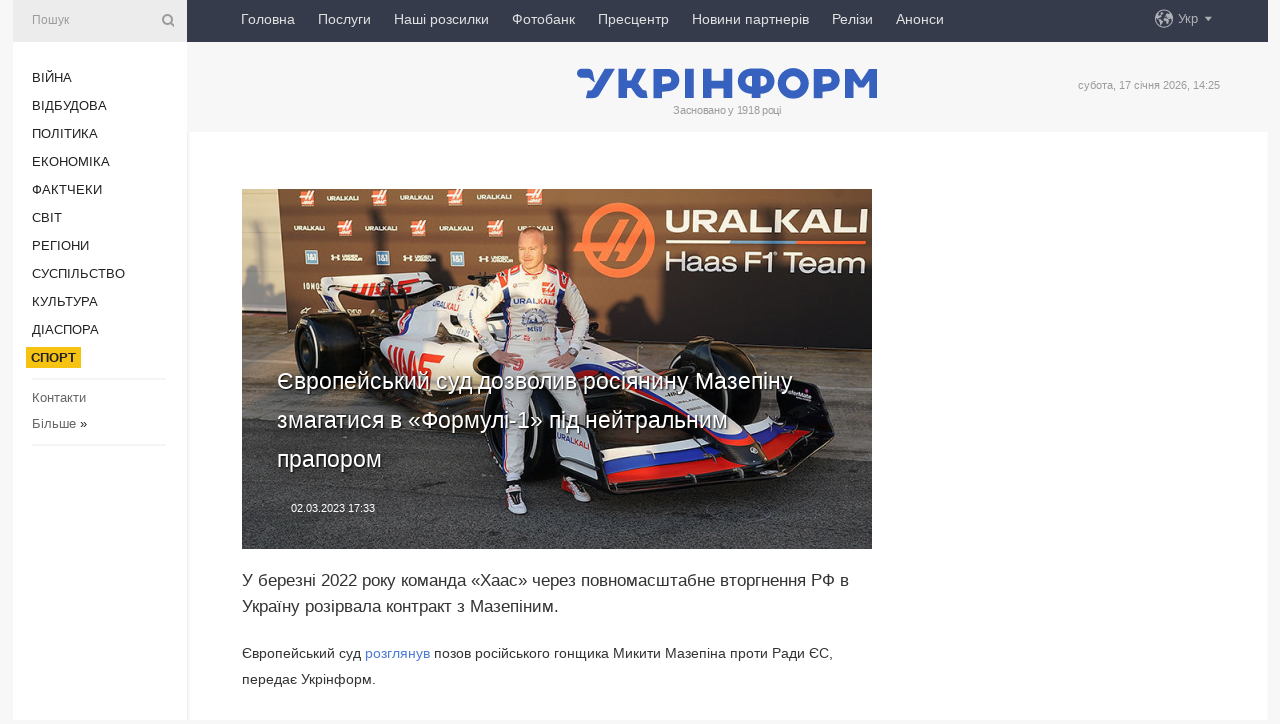

--- FILE ---
content_type: text/html; charset=UTF-8
request_url: https://www.ukrinform.ua/rubric-sports/3677365-evropejskij-sud-dozvoliv-rosianinu-mazepinu-zmagatisa-v-formuli1-pid-nejtralnim-praporom.html
body_size: 47483
content:
<!DOCTYPE html>
<html lang="uk">
<head>
    <title>Європейський суд дозволив росіянину Мазепіну змагатися в «Формулі-1» під нейтральним прапором</title>
    <meta name="viewport" content="width=device-width, initial-scale=1"/>
    <meta name="description" content="У березні 2022 року команда &laquo;Хаас&raquo; через повномасштабне вторгнення РФ в Україну розірвала контракт з Мазепіним. — Укрінформ."/>
    <meta name="theme-color" content="#353b4b">
    <meta name="csrf-token" content="0lnfamy5ERo5fZkbTHsvrZ3w7t2Z3F6GjO71Ds8H">

        
    <meta property="og:title" content="Європейський суд дозволив росіянину Мазепіну змагатися в «Формулі-1» під нейтральним прапором"/>
    <meta property="og:url" content="https://www.ukrinform.ua/rubric-sports/3677365-evropejskij-sud-dozvoliv-rosianinu-mazepinu-zmagatisa-v-formuli1-pid-nejtralnim-praporom.html"/>
    <meta property="og:type" content="article"/>
    <meta property="og:description" content="У березні 2022 року команда &laquo;Хаас&raquo; через повномасштабне вторгнення РФ в Україну розірвала контракт з Мазепіним. — Укрінформ."/>
    <meta property="og:image" content="https://static.ukrinform.com/photos/2023_03/thumb_files/630_360_1677771116-249.jpg"/>
    <meta property="og:image:width" content="630"/>
    <meta property="og:image:height" content="360"/>
    <meta property="fb:pages" content="У березні 2022 року команда &laquo;Хаас&raquo; через повномасштабне вторгнення РФ в Україну розірвала контракт з Мазепіним. — Укрінформ."/>
    <meta name="twitter:card" content="summary_large_image"/>
    <meta name="twitter:site" content="@ukrinform"/>
    <meta name="twitter:title" content="Європейський суд дозволив росіянину Мазепіну змагатися в «Формулі-1» під нейтральним прапором"/>
    <meta name="twitter:description" content="У березні 2022 року команда &laquo;Хаас&raquo; через повномасштабне вторгнення РФ в Україну розірвала контракт з Мазепіним. — Укрінформ.">
    <meta name="twitter:creator" content="@ukrinform"/>
    <meta name="twitter:image:src" content="https://static.ukrinform.com/photos/2023_03/thumb_files/630_360_1677771116-249.jpg"/>
    <meta name="twitter:domain" content="https://www.ukrinform.ua"/>
    <meta name="google-site-verification" content="FGbmYpgpRTh8QKBezl6X3OkUgKMHS8L_03VLM4ojn00"/>
    <meta name="yandex-verification" content="9e3226241b67dee1"/>

    <link type="text/css" rel="stylesheet" href="https://www.ukrinform.ua/css/index.css?v.0.4"/>

        <link rel="amphtml" href="https://www.ukrinform.ua/amp/rubric-sports/3677365-evropejskij-sud-dozvoliv-rosianinu-mazepinu-zmagatisa-v-formuli1-pid-nejtralnim-praporom.html">
        
        <link rel="alternate" type="application/rss+xml" title="Укрінформ - актуальні новини України та світу RSS" href="https://www.ukrinform.ua/rss/block-lastnews"/>
            <link rel="canonical" href="https://www.ukrinform.ua/rubric-sports/3677365-evropejskij-sud-dozvoliv-rosianinu-mazepinu-zmagatisa-v-formuli1-pid-nejtralnim-praporom.html">
        <link rel="shortcut icon" href="https://www.ukrinform.ua/img/favicon.ico"/>

    <link rel='dns-prefetch' href='//www.google.com'/>
    <link rel='dns-prefetch' href='//www.google-analytics.com'/>
    <link rel='dns-prefetch' href='//pagead2.googlesyndication.com'/>
    <link rel="apple-touch-icon" href="https://www.ukrinform.ua/img/touch-icon-iphone.png">
    <link rel="apple-touch-icon" sizes="76x76" href="https://www.ukrinform.ua/img/touch-icon-ipad.png">
    <link rel="apple-touch-icon" sizes="120x120" href="https://www.ukrinform.ua/img/touch-icon-iphone-retina.png">
    <link rel="apple-touch-icon" sizes="152x152" href="https://www.ukrinform.ua/img/touch-icon-ipad-retina.png">

        <link rel="alternate" href="https://www.ukrinform.ua" hreflang="uk" />
        <link rel="alternate" href="https://www.ukrinform.ru" hreflang="ru" />
        <link rel="alternate" href="https://www.ukrinform.net" hreflang="en" />
        <link rel="alternate" href="https://www.ukrinform.es" hreflang="es" />
        <link rel="alternate" href="https://www.ukrinform.de" hreflang="de" />
        <link rel="alternate" href="https://www.ukrinform.org" hreflang="ch" />
        <link rel="alternate" href="https://www.ukrinform.fr" hreflang="fr" />
        <link rel="alternate" href="https://www.ukrinform.jp" hreflang="ja" />
        <link rel="alternate" href="https://www.ukrinform.pl" hreflang="pl" />
    
                                <script type="application/ld+json">
{
    "@context": "http://schema.org",
    "@type": "NewsArticle",
    "mainEntityOfPage": {
        "@type": "WebPage",
        "@id": "https://www.ukrinform.ua/rubric-sports/3677365-evropejskij-sud-dozvoliv-rosianinu-mazepinu-zmagatisa-v-formuli1-pid-nejtralnim-praporom.html"
    },
    "headline": "Європейський суд дозволив росіянину Мазепіну змагатися в «Формулі-1» під нейтральним прапором",
    "image": [
        "https://static.ukrinform.com/photos/2023_03/thumb_files/630_360_1677771116-249.jpg"
    ],
    "datePublished": "2023-03-02T17:33:49+02:00",
    "dateModified": "2023-03-02T17:33:49+02:00",
    "author": {
        "@type": "Person",
        "name": "Ukrinform"
    },
    "publisher": {
        "@type": "Organization",
        "name": "Укрінформ",
        "sameAs": [
             "https://www.facebook.com/Ukrinform?fref=ts",
            "https://twitter.com/UKRINFORM",
            "https://www.instagram.com/ukrinform/",
            "https://www.youtube.com/user/UkrinformTV",
            "https://telegram.me/ukrinform_news",
            "https://www.pinterest.com/ukrinform/",
            "https://www.tiktok.com/@ukrinform.official|"
        ],
        "logo": {
            "@type": "ImageObject",
            "url": "https://www.ukrinform.ua/img/logo_ukr.svg"
        }
    },
    "description": "У березні 2022 року команда &amp;laquo;Хаас&amp;raquo; через повномасштабне вторгнення РФ в Україну розірвала контракт з Мазепіним. — Укрінформ."
}


</script>


<script type="application/ld+json">
{
    "@context": "http://schema.org",
    "@type": "BreadcrumbList",
    "itemListElement": [
        {
            "@type": "ListItem",
            "position": 1,
            "item": {
                "@id": "https:",
                "name": "Укрінформ"
            }
        },
        {
            "@type": "ListItem",
            "position": 2,
            "item": {
                "@id": "https://www.ukrinform.ua/rubric-sports",
                "name": "Спорт"
            }
        },
        {
            "@type": "ListItem",
            "position": 3,
            "item": {
                "@id": "https://www.ukrinform.ua/rubric-sports/3677365-evropejskij-sud-dozvoliv-rosianinu-mazepinu-zmagatisa-v-formuli1-pid-nejtralnim-praporom.html",
                "name": "Європейський суд дозволив росіянину Мазепіну змагатися в «Формулі-1» під нейтральним прапором"
            }
        }
    ]
}


</script>
            <script type="application/ld+json">
{
    "@context": "https://schema.org",
    "@type": "WebPage",
    "mainEntityOfPage": {
        "@type": "WebPage",
        "@id": "https://www.ukrinform.ua/rubric-sports/3677365-evropejskij-sud-dozvoliv-rosianinu-mazepinu-zmagatisa-v-formuli1-pid-nejtralnim-praporom.html"
    },
    "headline": "Європейський суд дозволив росіянину Мазепіну змагатися в «Формулі-1» під нейтральним прапором",
    "datePublished": "1677771229",
    "dateModified": "1677771229",
    "description": "У березні 2022 року команда &amp;laquo;Хаас&amp;raquo; через повномасштабне вторгнення РФ в Україну розірвала контракт з Мазепіним. — Укрінформ.",
    "author": {
        "@type": "Person",
        "name": "Ukrinform"
    },
    "publisher": {
        "@type": "Organization",
        "name": "Ukrinform",
        "logo": {
            "@type": "ImageObject",
            "url": "https://www.ukrinform.ua/img/logo_ukr.svg",
            "width": 95,
            "height": 60
        }
    },
    "image": {
        "@type": "ImageObject",
        "url": "https://static.ukrinform.com/photos/2023_03/thumb_files/630_360_1677771116-249.jpg",
        "height": 630,
        "width": 360
    },
    "breadcrumb": {
        "@type": "BreadcrumbList",
        "itemListElement": [
            {
                "@type": "ListItem",
                "position": 1,
                "item": {
                    "@id": "/",
                    "name": "Укрінформ"
                }
            },
            {
                "@type": "ListItem",
                "position": 2,
                "item": {
                    "@id": "https://www.ukrinform.ua/rubric-sports",
                    "name": "Спорт"
                }
            },
            {
                "@type": "ListItem",
                "position": 3,
                "item": {
                    "@id": "https://www.ukrinform.ua/rubric-sports/3677365-evropejskij-sud-dozvoliv-rosianinu-mazepinu-zmagatisa-v-formuli1-pid-nejtralnim-praporom.html https://www.ukrinform.ua/rubric-sports/3677365-evropejskij-sud-dozvoliv-rosianinu-mazepinu-zmagatisa-v-formuli1-pid-nejtralnim-praporom.html",
                    "name": "Європейський суд дозволив росіянину Мазепіну змагатися в «Формулі-1» під нейтральним прапором"
                }
            }
        ]
    }
}




</script>
                
    <!-- Google tag (gtag.js) -->
    <script async src="https://www.googletagmanager.com/gtag/js?id=G-514KHEWV54"></script>
    <script>
        window.dataLayer = window.dataLayer || [];
        function gtag(){dataLayer.push(arguments);}
        gtag('js', new Date());
        gtag('config', 'G-514KHEWV54');
    </script>


    
    <style>
        body {
            font-family: Arial, 'Helvetica Neue', Helvetica, sans-serif;
            color: #222222;
        }
        a { text-decoration: none; color: #000; }
    </style>

            <div data-name="common_int">
<!-- ManyChat -->
<script src="//widget.manychat.com/130251917016795.js" async="async">
</script>
<!-- ManyChat --></div>
    </head>

<body class="innerPage newsPage">

<div id="wrapper">
    <div class="greyLine">
        <div></div>
    </div>
    <div id="leftMenu" class="siteMenu">

    <form action="/redirect" method="post" target="_blank">
        <div>
            <input type="hidden" name="type" value="search">
            <input type="hidden" name="_token" value="0lnfamy5ERo5fZkbTHsvrZ3w7t2Z3F6GjO71Ds8H">
            <input type="text" name="params[query]" placeholder="Пошук" value="" />
            <a href="#"><i class="demo-icon icon-search"></i></a>
        </div>
    </form>

    <nav class="leftMenuBody">
        <ul class="leftMenu">
                            <li><a href="/rubric-ato">Війна</a></li>
                            <li><a href="/rubric-vidbudova">Відбудова</a></li>
                            <li><a href="/rubric-polytics">Політика</a></li>
                            <li><a href="/rubric-economy">Економіка</a></li>
                            <li><a href="/rubric-factcheck">Фактчеки</a></li>
                            <li><a href="/rubric-world">Світ</a></li>
                            <li><a href="/rubric-regions">Регіони</a></li>
                            <li><a href="/rubric-society">Суcпільcтво</a></li>
                            <li><a href="/rubric-culture">Культура</a></li>
                            <li><a href="/rubric-diaspora">Діаcпора</a></li>
                            <li><a href="/rubric-sports"><span>Спорт</span></a></li>
                    </ul>

        <!-- Submenu begin -->
        <div class="submenu">
            <ul class="greyMenu">
                                <li><a href="/block-podcasts">Подкасти</a></li>
                                <li><a href="/block-publications">Публікації</a></li>
                                <li><a href="/block-interview">Інтерв&#039;ю</a></li>
                                <li><a href="/block-photo">Фото</a></li>
                                <li><a href="/block-video">Відео</a></li>
                                <li><a href="/block-blogs">Блоги</a></li>
                                <li><a href="/block-infographics">Інфографіка</a></li>
                                <li><a href="/block-longreads">Лонгріди</a></li>
                                <li><a href="/block-partner">Новини партнерів</a></li>
                                <li><a href="/block-conferences">Конференції</a></li>
                                <li><a href="/block-docs">Офіційні документи</a></li>
                                <li><a href="/block-releases">Релізи</a></li>
                            </ul>
        </div>
        <!-- Submenu end -->

        <ul class="greyMenu">
            <li><a href="/info/contacts.html">Контакти</a></li>
            <li><a class="moreLink" href="#">Більше</a> &raquo;</li>
        </ul>

        <div class="social-media">
                                            <a href="https://www.instagram.com/ukrinform/" target="_blank" title="Instagram Ukrinform"><i class="fa demo-icon faa-tada animated-hover faa-fast instagram"></i></a>
                                                            <a href="https://www.facebook.com/Ukrinform?fref=ts" target="_blank" title="Facebook Ukrinform"><i class="fa demo-icon faa-tada animated-hover faa-fast facebook"></i></a>
                                                            <a href="https://twitter.com/UKRINFORM" target="_blank" title="Ukrinform Twitter X"><i class="fa demo-icon faa-tada animated-hover faa-fast x-twitter"></i></a>
                                                            <a href="https://telegram.me/ukrinform_news" target="_blank" title="Telegram Ukrinform News"><i class="fa demo-icon faa-tada animated-hover faa-fast telegram"></i></a>
                                                            <a href="https://www.tiktok.com/@ukrinform.official" target="_blank" title="Tiktok Ukrinform"><i class="fa demo-icon faa-tada animated-hover faa-fast tiktok"></i></a>
                                    </div>

    </nav>

</div>

    <div id="container">
        <div id="header">
    <div class="topLine">
        <nav class="topLineBody">
            <a class="mobileButton" href="#"><span></span></a>

            <ul class="language">
                <li>
                    <div>
                        <a href="#">Укр</a>
                    </div>
                    <ul>                             
                            <li>
                                <a href="https://www.ukrinform.ua">Укр</a>
                            </li>
                                                                                                                                     
                            <li>
                                <a href="https://www.ukrinform.net">Eng</a>
                            </li>
                                                                                 
                            <li>
                                <a href="https://www.ukrinform.es">Esp</a>
                            </li>
                                                                                 
                            <li>
                                <a href="https://www.ukrinform.de">Deu</a>
                            </li>
                                                                                                                                     
                            <li>
                                <a href="https://www.ukrinform.fr">Fra</a>
                            </li>
                                                                                 
                            <li>
                                <a href="https://www.ukrinform.jp">日本語</a>
                            </li>
                                                                                 
                            <li>
                                <a href="https://www.ukrinform.pl">Pol</a>
                            </li>
                                                                        </ul>
                </li>
            </ul>

            <ul class="mainMenu">
                                    <li >
                                                <a href="https://www.ukrinform.ua"  data-id="">Головна</a>
                    </li>
                                    <li >
                                                <a href="https://www.ukrinform.ua/info/subscribe.html"  target="_blank"
                            data-id="peredplata">Послуги</a>
                    </li>
                                    <li >
                                                <a href="https://www.ukrinform.ua/info/newsletters.html"  data-id="newsletters">Наші розсилки</a>
                    </li>
                                    <li >
                                                <a href="https://photonew.ukrinform.com"  target="_blank"
                            data-id="fotobank">Фотобанк</a>
                    </li>
                                    <li >
                                                <a href="/block-conferences"  target="_blank"
                            data-id="prescentr">Пресцентр</a>
                    </li>
                                    <li >
                                                <a href="https://www.ukrinform.ua/block-partner"  data-id="partner">Новини партнерів</a>
                    </li>
                                    <li >
                                                <a href="https://www.ukrinform.ua/block-releases"  data-id="releases">Релізи</a>
                    </li>
                                    <li >
                                                <a href="https://eventsnew.ukrinform.com/"  target="_blank"
                            data-id="events">Анонси</a>
                    </li>
                            </ul>
        </nav>

        <nav id="mobileMenu" class="siteMenu">

            <form action="//www.ukrinform.ua/redirect" method="post">
                <!-- js loads content here -->
            </form>

            <div class="leftMenuBody">

                <ul class="leftMenu">
                    <!-- js loads content here -->
                </ul>

                <ul class="greyMenu">
                    <!-- js loads content here -->
                </ul>

                <div class="social">
                    <!-- js loads content here -->
                </div>
            </div>
        </nav>
    </div>

    <div class="logo">

        <a href="/" rel="nofollow">
            <img style="width:300px;" src="/img/logo_ukr.svg" alt=""/>
        </a>

        <span class="slogan">Засновано у 1918 році</span>
        <p>субота, 17 січня 2026, 14:25</p>

        <div class="mainTopMobileBanner mobileBanner" style="display:none;">
            <div data-name="main_top_mobile">
</div>
        </div>
    </div>
</div>

        <div id="content">

            <div class="banner970">
                <div data-name="int_0_970">
</div>
            </div>

            <div class="newsHolderContainer" data-id="0">

                <div class="innerBlock">

                    <aside class="right">
                        <div class="socialBlockSlide" id="socialBlockSlideId_0">
                            <div data-name="int_scroll"><iframe src="//banner.ukrinform.com/ua/int_scroll" style="width:300px; height:600px;" scrolling="no" marginwidth="0" marginheight="0" vspace="0" hspace="0"></iframe></div>
                        </div>
                    </aside>

                    <article class="news">
                        <figure>
        <img class="newsImage" src="https://static.ukrinform.com/photos/2023_03/thumb_files/630_360_1677771116-249.jpg" title="Європейський суд дозволив росіянину Мазепіну змагатися в «Формулі-1» під нейтральним прапором"
             alt="Європейський суд дозволив росіянину Мазепіну змагатися в «Формулі-1» під нейтральним прапором"/>
    </figure>
    <span class="newsGradient"></span>

    <div class="newsPicture">

<header>
    <h1  class="newsTitle">Європейський суд дозволив росіянину Мазепіну змагатися в «Формулі-1» під нейтральним прапором</h1>

    <div class="newsMetaBlock">
                
        <div class="newsDate">
            <time datetime="2023-03-02T17:33:49+02:00">02.03.2023 17:33</time>
        </div>

        <div class="newsViews">
                    </div>
        <div class="newsPublisher"><span>Укрінформ</span></div>
    </div>

</header>

</div>
<div class="newsText">
    <div class="newsHeading">У березні 2022 року команда &laquo;Хаас&raquo; через повномасштабне вторгнення РФ в Україну розірвала контракт з Мазепіним.</div>

    <div>
         
        <p>Європейський суд <a href="https://curia.europa.eu/juris/document/document.jsf?text=&amp;docid=270836&amp;pageIndex=0&amp;doclang=EN&amp;mode=req&amp;dir=&amp;occ=first&amp;part=1&amp;cid=4610170" rel="nofollow" target="_blank">розглянув </a>позов російського гонщика&nbsp;Микити Мазепіна&nbsp;проти Ради ЄС, передає Укрінформ.</p>

<p></p>

<p>Мазепін залишається під санкціями, але за рішенням суду обмежувальні заходи не стосуються його професійної діяльності як гонщика &ndash; йому дозволено виступати у &laquo;Формулі-1&raquo; та інших гоночних серіях.</p>

<p></p>

<p>&laquo;Спортсмену дозволено вести переговори про свій прийом на роботу як професійного пілота &laquo;Формули-1&raquo; або інших змагань з автоспорту, що проводяться на території Євросоюзу, а також для участі в етапах Гран-прі &laquo;Формули-1&raquo;, тестах, тренуваннях та вільних заїздах, в інших чемпіонатах з автоспорту, гонках, тестах, навчальних заняттях та безкоштовних заняттях, що проводяться на території ЄС&raquo;, - йдеться у рішенні суду.</p>

<p></p>

<p>Йому також дозволено укладати контракти зі спонсорами, проте ці спонсори не повинні мати відношення до його батька Дмитра Мазепіна.&nbsp;</p>

<p></p>

<p>Він має виступати під нейтральним прапором, а також підписати документ Міжнародної автомобільної федерації (ФІА) про нейтральність.</p>

<p></p>

<p>У березні 2022 року команда &laquo;Хаас&raquo; через повномасштабне вторгнення РФ в Україну розірвала контракт з Мазепіним та з російською компанією &laquo;Уралкалій&raquo;, якою володіє батько гонщика Дмитро Мазепін, яка була титульним спонсором команди.</p>

<p></p>

<p>Дмитро та Микита Мазепіни потрапили під санкції ЄС та Великої Британії.</p>

<section class="read"><b>Читайте також: </b><a href="/rubric-sports/3665085-ford-povertaetsa-do-formuli1.html" target="_blank">&laquo;<b>Форд</b>&raquo; повертається до Формули-1</a></section>

<p></p>

<p>Як повідомляв Укрінформ, компанія &laquo;Форд&raquo; оголосила про повернення у Формулу-1.</p>

<p>Фото: Getty Image</p>

        
        <div class="afterNewItemMobileBanner mobileBanner" style="display:none;">
            <div data-name="after_news_item_mobile">
</div>
        </div>
            </div>
</div>


<aside class="tags">
        <div>
            
                                                <a class="tag" href="/tag-formula1">Формула-1</a>
                                    </div>
    </aside>
<aside class="share">
    <ul>
        <li><a target="_blank" href="https://www.facebook.com/sharer/sharer.php?u=https://www.ukrinform.ua//rubric-sports/3677365-evropejskij-sud-dozvoliv-rosianinu-mazepinu-zmagatisa-v-formuli1-pid-nejtralnim-praporom.html&amp;src=sdkpreparse"><i class="fa demo-icon icon-facebook-1 faa-tada animated-hover faa-fast"></i><span class="fb-count"></span></a></li>
        <li><a href="http://twitter.com/share?url=https://www.ukrinform.ua/rubric-sports/3677365-evropejskij-sud-dozvoliv-rosianinu-mazepinu-zmagatisa-v-formuli1-pid-nejtralnim-praporom.html&text=Європейський суд дозволив росіянину Мазепіну змагатися в «Формулі-1» під нейтральним прапором" target="_blank"><i class="fa demo-icon icon-twitter faa-tada animated-hover faa-fast"></i></a></li>
        <li><a href="https://telegram.me/share/url?url=https://www.ukrinform.ua//rubric-sports/3677365-evropejskij-sud-dozvoliv-rosianinu-mazepinu-zmagatisa-v-formuli1-pid-nejtralnim-praporom.html&text=Європейський суд дозволив росіянину Мазепіну змагатися в «Формулі-1» під нейтральним прапором" target="_blank"><i class="fa demo-icon icon-telegram faa-tada animated-hover faa-fast"></i></a></li>
    </ul>
</aside>
<img src="/counter/news/3677365?rnd=980320655" class="pixel"/>

                        <div data-name="int_hidden">
<style>
#special img {
    width: 100% !important;
    max-width: 630px !important;
    height: auto !important;
    display: block;
    margin: 0 auto; /* щоб центрувалось */
}
</style>

<p id="special" style="text-align:center;">

<!-- Revive Adserver Asynchronous JS Tag - Generated with Revive Adserver v6.0.4 -->
<ins data-revive-zoneid="4" data-revive-id="830ebfa7a234590f1bd29c38321571d3"></ins>
<script async src="//adv.ukrinform.com/ukrinform/www/delivery/asyncjs.php"></script>

</p>

<!-- SendPulse Subscription Form -->
<script src="//web.webformscr.com/apps/fc3/build/loader.js" async sp-form-id="abd274a45e7f5fb410ee329604108e3304a11b928e16efe290fdfe49dc48dcad"></script>
<!-- /SendPulse Subscription Form -->

<p style="font-weight: bold; font-size: 16px;">
Приєднуйтесь до наших каналів <a href="https://t.me/ukrinform_news" target="_blank" style="color:red;">Telegram</a>, <a href="https://www.instagram.com/ukrinform/" target="_blank" style="color:red;">Instagram</a> та <a href="https://www.youtube.com/c/UkrinformTV" target="_blank" style="color:red;">YouTube</a>.</p></div>
                    </article>

                </div>

                <side class="publishing"
                      id="socialBlockSlideStop_extra"
                      data-nextlink="/rubric-sports/3677365-evropejskij-sud-dozvoliv-rosianinu-mazepinu-zmagatisa-v-formuli1-pid-nejtralnim-praporom.html"
                      data-nextheader="Європейський суд дозволив росіянину Мазепіну змагатися в «Формулі-1» під нейтральним прапором">
                    <div>
    <h2>Актуально</h2>
    <div class="photoreports">
                    <div>
                <a href="/rubric-sports/4081299-australian-open-kostuk-astremska-ta-sestri-kicenok-vistuplat-u-parnomu-rozradi.html">
                        <span class="photoreportsImage">
                            <img src="https://static.ukrinform.com/photos/2026_01/thumb_files/300_200_1768460234-357.jpg"
                                 alt="Australian Open. Костюк, Ястремська та сестри Кіченок виступлять у парному розряді" title="Australian Open. Костюк, Ястремська та сестри Кіченок виступлять у парному розряді"></span>
                    <span>Australian Open. Костюк, Ястремська та сестри Кіченок виступлять у парному розряді</span>
                </a>
            </div>
                    <div>
                <a href="/rubric-sports/4081214-zbirna-ukraini-z-futzalu-sogodni-zigrae-zi-slovenieu-pered-evro2026.html">
                        <span class="photoreportsImage">
                            <img src="https://static.ukrinform.com/photos/2026_01/thumb_files/300_200_1767882280-528.jpg"
                                 alt="Збірна України з футзалу сьогодні зіграє зі Словенією перед стартом Євро-2026" title="Збірна України з футзалу сьогодні зіграє зі Словенією перед стартом Євро-2026"></span>
                    <span>Збірна України з футзалу сьогодні зіграє зі Словенією перед стартом Євро-2026</span>
                </a>
            </div>
                    <div>
                <a href="/rubric-sports/4081216-zbirna-ukraini-zigrae-z-francieu-na-evro2026-z-gandbolu.html">
                        <span class="photoreportsImage">
                            <img src="https://static.ukrinform.com/photos/2026_01/thumb_files/300_200_1768252289-703.jpg"
                                 alt="Збірна України зіграє з Францією на Євро-2026 з гандболу" title="Збірна України зіграє з Францією на Євро-2026 з гандболу"></span>
                    <span>Збірна України зіграє з Францією на Євро-2026 з гандболу</span>
                </a>
            </div>
                    <div>
                <a href="/rubric-sports/4081211-kubok-svitu-z-biatlonu-patij-etap-u-rupoldiingu-prodovzue-colovicij-sprint.html">
                        <span class="photoreportsImage">
                            <img src="https://static.ukrinform.com/photos/2021_12/thumb_files/300_200_1638466885-468.jpg"
                                 alt="Кубок світу з біатлону. П&#039;ятий етап у Рупольдінгу продовжує чоловічий спринт" title="Кубок світу з біатлону. П'ятий етап у Рупольдінгу продовжує чоловічий спринт"></span>
                    <span>Кубок світу з біатлону. П&#039;ятий етап у Рупольдінгу продовжує чоловічий спринт</span>
                </a>
            </div>
            </div>
</div>
                </side>

                <div id="socialBlockSlideStop_0"></div>
            </div>

            <div class="more">
                <a href="/block-lastnews">більше новин</a>
                <div></div>
            </div>

            <aside class="actual" id="actualBlock">
        <div>
            <h2>Актуально</h2>
            <div class="analiticBody">
                
                    <div>
                        <a href="/rubric-sports/4081299-australian-open-kostuk-astremska-ta-sestri-kicenok-vistuplat-u-parnomu-rozradi.html">
                            <img src="https://static.ukrinform.com/photos/2026_01/thumb_files/300_200_1768460234-357.jpg" alt="" title="Australian Open. Костюк, Ястремська та сестри Кіченок виступлять у парному розряді"/>
                            <span class="analiticGradient"></span>
                            <span class="analiticText">
						<span>Australian Open. Костюк, Ястремська та сестри Кіченок виступлять у парному розряді</span>
					</span>
                        </a>
                    </div>
                
                    <div>
                        <a href="/rubric-sports/4081214-zbirna-ukraini-z-futzalu-sogodni-zigrae-zi-slovenieu-pered-evro2026.html">
                            <img src="https://static.ukrinform.com/photos/2026_01/thumb_files/300_200_1767882280-528.jpg" alt="" title="Збірна України з футзалу сьогодні зіграє зі Словенією перед стартом Євро-2026"/>
                            <span class="analiticGradient"></span>
                            <span class="analiticText">
						<span>Збірна України з футзалу сьогодні зіграє зі Словенією перед стартом Євро-2026</span>
					</span>
                        </a>
                    </div>
                
                    <div>
                        <a href="/rubric-sports/4081216-zbirna-ukraini-zigrae-z-francieu-na-evro2026-z-gandbolu.html">
                            <img src="https://static.ukrinform.com/photos/2026_01/thumb_files/300_200_1768252289-703.jpg" alt="" title="Збірна України зіграє з Францією на Євро-2026 з гандболу"/>
                            <span class="analiticGradient"></span>
                            <span class="analiticText">
						<span>Збірна України зіграє з Францією на Євро-2026 з гандболу</span>
					</span>
                        </a>
                    </div>
                
                    <div>
                        <a href="/rubric-sports/4081211-kubok-svitu-z-biatlonu-patij-etap-u-rupoldiingu-prodovzue-colovicij-sprint.html">
                            <img src="https://static.ukrinform.com/photos/2021_12/thumb_files/300_200_1638466885-468.jpg" alt="" title="Кубок світу з біатлону. П'ятий етап у Рупольдінгу продовжує чоловічий спринт"/>
                            <span class="analiticGradient"></span>
                            <span class="analiticText">
						<span>Кубок світу з біатлону. П'ятий етап у Рупольдінгу продовжує чоловічий спринт</span>
					</span>
                        </a>
                    </div>
                
                    <div>
                        <a href="/rubric-sports/4081207-sokil-peregrav-kremencuk-j-zmicniv-liderstvo-u-cempionati-ukraini-z-hokeu.html">
                            <img src="https://static.ukrinform.com/photos/2026_01/thumb_files/300_200_1768600017-287.jpg" alt="" title="«Сокіл» переграв «Кременчук» й зміцнив лідерство у чемпіонаті України з хокею"/>
                            <span class="analiticGradient"></span>
                            <span class="analiticText">
						<span>«Сокіл» переграв «Кременчук» й зміцнив лідерство у чемпіонаті України з хокею</span>
					</span>
                        </a>
                    </div>
                
                    <div>
                        <a href="/rubric-sports/4081120-ukrainski-biatlonistki-poza-top50-u-sprinti-na-kubku-svitu-u-rupoldingu.html">
                            <img src="https://static.ukrinform.com/photos/2018_12/thumb_files/300_200_1543935175-784.jpg" alt="" title="Українські біатлоністки - поза топ-50 у спринті на Кубку світу у Рупольдінгу"/>
                            <span class="analiticGradient"></span>
                            <span class="analiticText">
						<span>Українські біатлоністки - поза топ-50 у спринті на Кубку світу у Рупольдінгу</span>
					</span>
                        </a>
                    </div>
                            </div>
        </div>
    </aside>
        </div>

        <footer id="footer">

    <div class="footerMenu">
        <div>
            <p>Рубрики</p>
            <ul>
                <!-- js loads content here -->
            </ul>
        </div>

        <div>
            <p>Агентство</p>
            <ul>
                                    <li><a href="/info/about_agency.html"> Про нас </a></li>
                                    <li><a href="/info/contacts.html"> Контакти </a></li>
                                    <li><a href="/info/subscribe.html"> Передплата </a></li>
                                    <li><a href="/info/services.html"> Послуги </a></li>
                                    <li><a href="/info/reg_rules.html"> Правила користування </a></li>
                                    <li><a href="/info/tenders.html"> Тендери </a></li>
                                    <li><a href="/info/zapkor.html"> Запобігання та протидія корупції </a></li>
                                    <li><a href="/info/policy.html"> Політика конфіденційності та захисту персональних даних  </a></li>
                                    <li><a href="/info/code.html"> РЕДАКЦІЙНИЙ КОДЕКС </a></li>
                                    <li><a href="/info/newsletters.html"> Розсилки </a></li>
                            </ul>
        </div>
    </div>

    <ul class="footerCarte">
    </ul>

    <p>При цитуванні і використанні будь-яких матеріалів в Інтернеті відкриті для пошукових систем гіперпосилання не нижче першого абзацу на «ukrinform.ua» — обов’язкові, крім того, цитування перекладів матеріалів іноземних ЗМІ можливе лише за умови гіперпосилання на сайт ukrinform.ua та на сайт іноземного ЗМІ. Цитування і використання матеріалів у офлайн-медіа, мобільних додатках, SmartTV можливе лише з письмової згоди &quot;ukrinform.ua&quot;. Матеріали з позначкою «Реклама» або з дисклеймером: “Матеріал розміщено згідно з частиною 3 статті 9 Закону України “Про рекламу” № 270/96-ВР від 03.07.1996 та Закону України “Про медіа” № 2849-IX від 31.03.2023 та на підставі Договору/рахунка.</p>
    <p>Cуб&#039;єкт у сфері онлайн-медіа; ідентифікатор медіа - R40-01421.</p>
    <p>© 2015-2026 Укрінформ. Усі права застережені.</p>
    <p></p>

    <div class="footersocial">
        <div class="social-media-footer">
                            <a href="https://www.instagram.com/ukrinform/" target="_blank" title="Instagram Ukrinform"><i class="fa demo-icon faa-tada animated-hover faa-fast social-instagram"></i></a>
                            <a href="https://www.facebook.com/Ukrinform?fref=ts" target="_blank" title="Facebook Ukrinform"><i class="fa demo-icon faa-tada animated-hover faa-fast social-facebook"></i></a>
                            <a href="https://twitter.com/UKRINFORM" target="_blank" title="Ukrinform Twitter X"><i class="fa demo-icon faa-tada animated-hover faa-fast social-x-twitter"></i></a>
                            <a href="https://telegram.me/ukrinform_news" target="_blank" title="Telegram Ukrinform News"><i class="fa demo-icon faa-tada animated-hover faa-fast social-telegram"></i></a>
                            <a href="https://www.tiktok.com/@ukrinform.official" target="_blank" title="Tiktok Ukrinform"><i class="fa demo-icon faa-tada animated-hover faa-fast social-tiktok"></i></a>
                    </div>
    </div>



</footer>

<div class="sliderButton"></div>
<div class="sliderBack"></div>

<a class="extendedLink" href="#extended"></a>

<div id="extended">
    <form name="extended_search" action="//www.ukrinform.ua/redirect" method="post">
        <div class="searchDiv">
            <input type="hidden" name="type" value="search"/>
            <input type="hidden" name="_token" value="0lnfamy5ERo5fZkbTHsvrZ3w7t2Z3F6GjO71Ds8H">
            <input type="hidden" name="params[date_beg]" value="" id="search_date_beg"/>
            <input type="hidden" name="params[date_end]" value="" id="search_date_end"/>
            <input type="submit" value=""/>
            <input type="text" name="params[query]" placeholder="Пошук" id="extendedSearchField"/>
        </div>

        <a class="extendedAncor" href="#"><span class="extendedOpen">Розширений пошук</span><span
                    class="extendedClose">Приховати розширений пошук</span></a>

        <div class="calendarBlock">

            <div class="rubrics">
                <select name="params[rubric_id]">
                    <option value="0">Всi рубрики</option>

                                            <option value="24">Війна</option>
                                            <option value="32">Відбудова</option>
                                            <option value="13">Політика</option>
                                            <option value="7">Економіка</option>
                                            <option value="33">Фактчеки</option>
                                            <option value="23">Світ</option>
                                            <option value="16">Регіони</option>
                                            <option value="18">Суcпільcтво</option>
                                            <option value="3">Культура</option>
                                            <option value="5">Діаcпора</option>
                                            <option value="19">Спорт</option>
                                    </select>
            </div>

            <div class="select_date_wrap">

                <div class="select_title">За період:</div>

                <div class="date start_date">
                    <div></div>
                    <input type="text" id="search_dp_from" name="from" value="">
                </div>

                <div class="dash"> -</div>

                <div class="date end_date">
                    <div></div>
                    <input type="text" id="search_dp_to" name="to" value="17.01.2026">
                </div>
            </div>

        </div>
    </form>
</div>

<div class="banner-left">

    <div class="side-banner" data-min="1450" data-max="1549" data-width="60">
        <ins data-revive-zoneid="8"
             data-revive-id="830ebfa7a234590f1bd29c38321571d3"></ins>
    </div>

    <div class="side-banner" data-min="1550" data-max="1739" data-width="100">
        <ins data-revive-zoneid="9"
             data-revive-id="830ebfa7a234590f1bd29c38321571d3"></ins>
    </div>

    <div class="side-banner" data-min="1740" data-max="9999" data-width="200">
        <ins data-revive-zoneid="10"
             data-revive-id="830ebfa7a234590f1bd29c38321571d3"></ins>
    </div>

</div>

<div class="banner-right">
     <div class="side-banner" data-min="1450" data-max="1549" data-width="60">
        <ins data-revive-zoneid="8"
             data-revive-id="830ebfa7a234590f1bd29c38321571d3"></ins>
    </div>

    <div class="side-banner" data-min="1550" data-max="1739" data-width="100">
        <ins data-revive-zoneid="9"
             data-revive-id="830ebfa7a234590f1bd29c38321571d3"></ins>
    </div>

    <div class="side-banner" data-min="1740" data-max="9999" data-width="200">
        <ins data-revive-zoneid="10"
             data-revive-id="830ebfa7a234590f1bd29c38321571d3"></ins>
    </div>
</div>

<script async src="//adv.ukrinform.com/ukrinform/www/delivery/asyncjs.php"></script>

<!-- js for all pages (banners) -->
<script src="/js/all-pages.js?v.0.1"></script>
    </div>
</div>





<script src="/js/item.js?nocache"></script>



<div id="hiddenScrollbanner" style="visibility: hidden;">
    </div>

</body>
<script type="text/javascript">var _0xcaad=["indexOf","; path=/","cookie","=","x-bni-ja","stack","phantomjs","plugins","length","onmousemove"];var err;function indexOfString(_0x1ce0x3,_0x1ce0x4){return _0x1ce0x3[_0xcaad[0]](_0x1ce0x4)}try{null[0]()}catch(e){err=e};function setCookie(_0x1ce0x6){var _0x1ce0x7=-238186749;var _0x1ce0x8=1892494252;var _0x1ce0x9=_0x1ce0x7+_0x1ce0x8+_0xcaad[1];document[_0xcaad[2]]=_0x1ce0x6+_0xcaad[3]+_0x1ce0x9}function set_answer_cookie(){setCookie(_0xcaad[4])}function set_answer_cookie_1(){set_answer_cookie()}if((indexOfString(err[_0xcaad[5]],_0xcaad[6])> -1)||(!(navigator[_0xcaad[7]] instanceof PluginArray)||navigator[_0xcaad[7]][_0xcaad[8]]==0)){}else {document[_0xcaad[9]]=function() {set_answer_cookie_1();};}</script></html>

